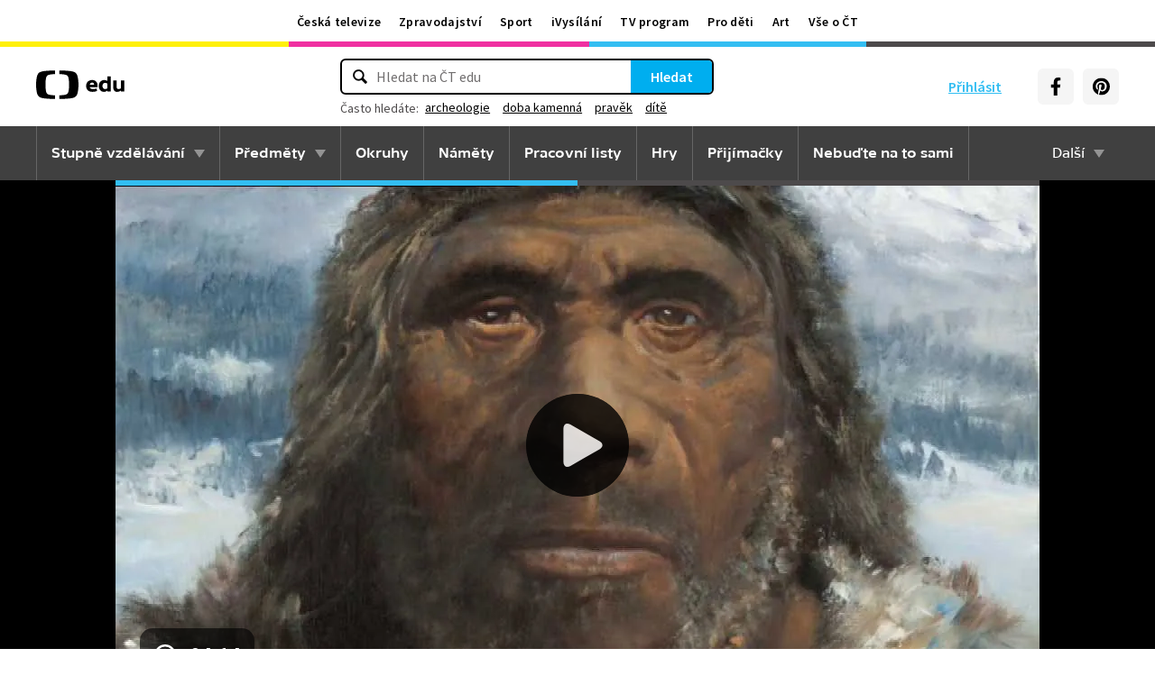

--- FILE ---
content_type: text/html; charset=utf-8
request_url: https://edu.ceskatelevize.cz/video/15899-cim-lze-charakterizovat-neandertalce
body_size: 17461
content:
<!DOCTYPE html>
<html lang="cs">
    <head>
        <link rel="stylesheet" href="/dist/css/baseCSS.29beb8b0.css">
        <link rel="preload" href="/dist/css/front.d46e6b0e.css" as="style" onload="this.onload=null;this.rel='stylesheet'">

        <link rel="dns-prefetch" href="//ctfs.ceskatelevize.cz">

        <title id="snippet--title">Čím lze charakterizovat neandertálce? - ČT edu - Česká televize</title>

            <meta charset="utf-8">
            <meta name="viewport" content="width=device-width, initial-scale=1">
            <meta name="description" content="Neandertálci mnohým evokují jistou primitivitu, nicméně současné vědecké poznání dokáže tyto představy účinně dementovat. V ukázce se dozvíme, jak neandertálci vypadali, jak komunikovali, co bylo jejich fyzickými přednostmi? Měli bychom v souboji s nimi navrch? Odpovědi na tyto otázky nám nabídnou odborníci v pořadu Historie.cs (2015).">
            <meta name="keywords" content="neandrtálci,pravěk,vývoj člověka,evoluce,neandertálec,doba kamenná,pravěká archeologie,doba ledová">
            <meta name="google-site-verification" content="Cua4TZddBzw3EwpZ53kmd-uO8QVNPWp5d73LEHOUm3A">
            <meta name="facebook-domain-verification" content="j5x7n5tbrf19v25ldp8krwraip47fl">
            <meta name="msapplication-config" content="none"/>
                <meta property="og:site_name" content="ČT edu"/>
        <meta property="og:type" content="video.other"/>
                <meta property="og:locale" content="cs_CZ"/>
                <meta property="og:title" content="Čím lze charakterizovat neandertálce? - ČT edu - Česká televize"/>
                <meta property="og:description" content="Neandertálci mnohým evokují jistou primitivitu, nicméně současné vědecké poznání dokáže tyto představy účinně dementovat. V ukázce se dozvíme, jak neandertálci vypadali, jak komunikovali, co bylo jejich fyzickými přednostmi? Měli bychom v souboji s nimi navrch? Odpovědi na tyto otázky nám nabídnou odborníci v pořadu Historie.cs (2015)."/>
                <meta property="og:url" content="https://edu.ceskatelevize.cz/video/15899-cim-lze-charakterizovat-neandertalce"/>
                <meta property="og:image" content="https://edu.ceskatelevize.cz/storage/video/1200/15899-cim-lze-charakterizovat-neandertalce.jpg"/>
        <meta property="og:video" content="https://player.ceskatelevize.cz?origin=ctedu&product=ct-edu&width=100%25&useNewPlaylist=true&IDEC=215452801400008&start=89&end=343"/>
        <meta property="og:video:type" content="video/mp4"/>
        <meta property="og:video:width" content="1024"/>
        <meta property="og:video:height" content="576"/>
        <meta property="og:video:tag" content="neandrtálci"/>
        <meta property="og:video:tag" content="pravěk"/>
        <meta property="og:video:tag" content="vývoj člověka"/>
        <meta property="og:video:tag" content="evoluce"/>
        <meta property="og:video:tag" content="neandertálec"/>
        <meta property="og:video:tag" content="doba kamenná"/>
        <meta property="og:video:tag" content="pravěká archeologie"/>
        <meta property="og:video:tag" content="doba ledová"/>
        <meta property="og:video:duration" content="254"/>
        <meta property="og:video:release_date" content="2025-12-09T09:44:16Z"/>
        <meta property="og:image:width" content="1024"/>
        <meta property="og:image:height" content="576"/>
        <meta property="og:image:alt" content="Čím lze charakterizovat neandertálce? - ČT edu - Česká televize"/>

        <link rel="manifest" href="/site.webmanifest">
        <link rel="icon" type="image/png" sizes="72x72" href="/icon/icon-72x72.png">

            <link rel="canonical" href="https://edu.ceskatelevize.cz/video/15899-cim-lze-charakterizovat-neandertalce"/>

        <!-- css - start -->
            <noscript>
                <link rel="stylesheet" href="/dist/css/front.d46e6b0e.css">
            </noscript>
        <!-- css - end -->

        <!-- icons - start -->
            <script src="/dist/js/iconSpriteLoader.e13ed81a.js"></script>
            <script>
                // Load sprite immediately for better performance
                (function() {
                    if (document.readyState === 'loading') {
                        document.addEventListener('DOMContentLoaded', function() {
                            loadSprite();
                        });
                    } else {
                        loadSprite();
                    }
                })();
            </script>
            <style>body>svg{display:none}</style>
        <!-- icons - end -->

        <!-- scripts start -->
            <script defer src="https://ctfs.ceskatelevize.cz/static/v6/common.js"></script>
            <script defer src="https://ctfs.ceskatelevize.cz/static/v6/footer.js"></script>
        <!-- scripts end -->

        <!-- cookie bar - start -->
            <script defer async="" src="https://ctfs.ceskatelevize.cz/static/scripts/cmp/v2.1/cmp.js" type="text/javascript"></script>
            <script defer type="text/javascript">
                window.ctGetConsentStatus = Promise.race([new Promise((resolve) => {
                    window.ctSetConsentStatus = resolve;
                }), new Promise((_, reject) => {
                    setTimeout(() => reject(new Error("Consent status unavailable")), 10000)
                })]);
            </script>
        <!-- cookie bar - end -->

        <!-- analytics - start -->

<script defer type="text/javascript">

    var gemius_identifier = 'ndBFzbsYmaq4YzaFmYdUkcbi74GwdcLgqw7WeaewPDT.D7';
    var gemius_init_timeout = 10000;
    // lines below shouldn't be edited
    function gemius_pending(i) { window[i] = window[i] || function() {var x = window[i+'_pdata'] = window[i+'_pdata'] || []; x[x.length]=arguments;};}; gemius_pending('gemius_hit'); gemius_pending('gemius_event'); gemius_pending('gemius_init'); gemius_pending('pp_gemius_hit'); gemius_pending('pp_gemius_event'); gemius_pending('pp_gemius_init');

    const loadGemius = () => {
        (function(d,t) {try {var gt=d.createElement(t),s=d.getElementsByTagName(t)[0],l='http'+((location.protocol=='https:')?'s':''); gt.setAttribute('async','async');gt.setAttribute('defer','defer'); gt.src=l+'://spir.hit.gemius.pl/xgemius.js'; s.parentNode.insertBefore(gt,s);} catch (e) {}})(document,'script');
    };

    window.ctOnCookieConsentChanged = ({ analytics }) => {
        window.gemius_init({ consent: analytics });
    };

    if (window.ctGetConsentStatus) {
        void window.ctGetConsentStatus
            .then((data) => {
                if (data.consentInteraction) {
                    window.gemius_init({ consent: data.analytics });
                }
            })
            .finally(loadGemius);
    } else {
        loadGemius();
    }

</script>
<!-- Netmonitor - END -->

<!-- Google Tag Manager - events - START -->
<script>
    var dataLayer = dataLayer || [];
    dataLayer.push( {
                "page": { "section": "Edu" },
                "app": { "version": "1", "platform": "Web" }
            } )

    var events = [{"event":"show_view","user":{"id":null,"logged":false,"status":"anonymous"},"page":{"title":"Čím lze charakterizovat neandertálce?","type":"Show - Video","section":"Edu","category":[],"content":{"id":"f7e650ff-ae94-411a-87b3-d70178f3df2c","title":"Čím lze charakterizovat neandertálce?","type":"video","show":{"id":10150778447,"title":"Historie.cs"}}},"interaction":false,"_clear":true}];

    events.forEach(function (event) {
        dataLayer.push(event);
    });
</script>
<!-- Google Tag Manager - events - END -->

<!-- Google Tag Manager V2 - START -->
<script defer>
    dataLayer.push({
        "app": {
            "version": "1.0.0", // Označení stávajícího buildu/deploye
            "platform": "Web"
        }
    });
    (function (w, d, s, l, i) {
        w[l] = w[l] || [];
        w[l].push({
            'gtm.start': new Date().getTime(),
            event: 'gtm.js'
        });
        var f = d.getElementsByTagName(s)[0],
            j = d.createElement(s),
            dl = l != 'dataLayer' ? '&l=' + l : '';
        j.async = true;
        j.src = 'https://www.googletagmanager.com/gtm.js?id=' + i + dl;
        f.parentNode.insertBefore(j, f);
    })(window, document, 'script', 'dataLayer', 'GTM-WR543Z2');
</script>
<!-- Google Tag Manager V2 - END -->
        <!-- analytics - end -->

    <script type="application/ld+json">
        {
            "@context": "https://schema.org",
            "@type": "VideoObject",
            "name": "Čím lze charakterizovat neandertálce?",
            "description": "Neandertálci mnohým evokují jistou primitivitu, nicméně současné vědecké poznání dokáže tyto představy účinně dementovat. V ukázce se dozvíme, jak neandertálci vypadali, jak komunikovali, co bylo jejich fyzickými přednostmi? Měli bychom v souboji s nimi navrch? Odpovědi na tyto otázky nám nabídnou odborníci v pořadu Historie.cs (2015).",
            "thumbnailUrl": "/storage/video/1200/15899-cim-lze-charakterizovat-neandertalce.jpg",
            "uploadDate": "2026-01-02T18:38:16+01:00",
            "duration": "PT4M14S",
            "embedUrl": "https://player.ceskatelevize.cz?origin=ctedu&product=ct-edu&width=100%25&useNewPlaylist=true&IDEC=215452801400008&start=89&end=343"
        }
    </script>
    </head>

    <body class="" data-tracking-area="Video">
        <!-- analytics body - start -->
<!-- Google Tag Manager V2 - START -->
<noscript>
    <iframe src="https://www.googletagmanager.com/ns.html?id=GTM-WR543Z2" height="0" width="0" style="display:none;visibility:hidden"></iframe>
</noscript>
<!-- Google Tag Manager V2 - END -->
        <!-- analytics body - end -->

        <div id="snippet--flashes">
        </div>


            <header>
<section class="global-header-wrap container-wrap">
    <div class="global-header container">
        <nav id="ctMenu" class="nav nav--global nav--horizontal">
            <a class="nav-item" href="https://www.ceskatelevize.cz/" title="Česká televize">Česká televize</a>
            <a class="nav-item" href="https://ct24.ceskatelevize.cz/" title="Zpravodajství">Zpravodajství</a>
            <a class="nav-item" href="https://sport.ceskatelevize.cz/" title="Sport">Sport</a>
            <a class="nav-item" href="https://www.ceskatelevize.cz/ivysilani/" title="iVysílání">iVysílání</a>
            <a class="nav-item" href="https://www.ceskatelevize.cz/tv-program/" title="TV program">TV program</a>
            <a class="nav-item" href="https://decko.ceskatelevize.cz/" title="Pro děti">Pro děti</a>
            <a class="nav-item" href="https://art.ceskatelevize.cz/" title="Art">Art</a>
            <a class="nav-item" href="https://www.ceskatelevize.cz/vse-o-ct/" title="Vše o ČT">Vše o ČT</a>
        </nav>

        <a id="ctMenuToggle" class="ct-menu-toggle" title="Toggle menu" href="javascript:void(0);">
            <edu-icon class="ei--md ct-menu-toggle--hamburger">hamburger</edu-icon>
            <edu-icon class="ei--md ct-menu-toggle--cross">cross</edu-icon>
            <span class="ct-menu-toggle-title">portály České televize</span>
        </a>
    </div>
</section>
<section class="edu-header-wrap">
<div class="edu-header-top__wrap container-wrap">
    <div class="edu-header-top__container container">
        <div class="edu-header-top__elements">
<div class="edu-header-top__element edu-header-top__element--logo">
    <a href="/" class="edu-header-top__logo" title="ČT edu">
        <svg class="edu-header-top__logo__icon" xmlns="http://www.w3.org/2000/svg" width="98" height="32" viewBox="0 0 312 101" fill="none">
            <path fill-rule="evenodd" clip-rule="evenodd" d="M198.682 75.6955C204.121 75.6955 209.932 74.5767 214.924 72.7867L213.881 64.0603C209.112 65.1791 204.791 65.9249 200.991 65.9249C194.882 65.9249 190.56 63.9112 189.07 59.0632H216.34C219.022 47.0551 213.434 33.9282 197.788 33.9282C184.004 33.9282 176.628 43.1767 176.628 54.8118C176.628 69.4304 186.761 75.6955 198.682 75.6955ZM204.642 50.1891H189.219C190.486 46.0124 193.466 42.8799 197.787 42.8799C201.736 42.8799 204.568 45.1174 204.642 50.1891ZM239.37 75.6964C243.467 75.6964 247.714 74.2047 251.142 71.2959L251.887 74.5776H263.286V21.0259H251.142V36.6887C247.64 34.7495 244.064 33.9291 240.04 33.9291C230.876 33.9291 221.265 40.8654 221.265 54.8127C221.265 68.8346 230.205 75.6964 239.37 75.6964ZM243.765 65.7778C238.624 65.7778 234.08 62.2724 234.08 54.8139C234.08 47.3554 238.624 43.9246 243.765 43.9246C246.15 43.9246 248.832 44.6704 251.141 46.2367V63.3911C248.832 64.9574 246.15 65.7778 243.765 65.7778ZM285.646 75.6975C290.637 75.6975 295.108 74.0567 298.982 71.297L299.727 74.5788H311.201V35.049H298.982V63.3911C296.449 64.8828 293.469 65.7778 290.786 65.7778C287.136 65.7778 284.155 63.9132 284.155 58.6177V35.049H272.011V58.6177C272.011 70.8495 278.12 75.6975 285.646 75.6975Z" fill="black"></path>
            <path fill-rule="evenodd" clip-rule="evenodd" d="M147.731 73.2926C149.118 65.0979 149.526 56.3816 149.526 50.4622C149.526 44.5409 149.118 35.8264 147.731 27.6317C144.402 7.95949 139.279 3.51232 111.821 1.31722C101.845 0.526768 91.0465 0.138664 82.284 -0.000198364V12.9496C86.436 13.0974 91.0733 13.3751 95.4198 13.838C110.731 15.4705 113.586 18.7801 115.436 33.4533C116.208 39.5686 116.44 46.0524 116.44 50.4729C116.44 54.8755 116.208 61.3736 115.436 67.4693C113.586 82.1353 110.731 85.4485 95.4198 87.081C91.0733 87.5474 86.436 87.8252 82.284 87.9729V100.93C91.0465 100.789 101.845 100.398 111.821 99.6054C139.279 97.4156 144.402 92.9631 147.731 73.2926ZM67.2458 -0.000100804C58.4833 0.138762 47.683 0.528646 37.7054 1.31732C10.2489 3.51241 5.12623 7.95958 1.79498 27.6318C0.406815 35.8265 0 44.541 0 50.4623C0 56.3817 0.406815 65.098 1.79498 73.2927C5.12623 92.9632 10.2489 97.4157 37.7054 99.6054C47.683 100.399 58.4833 100.789 67.2458 100.93V87.973C63.0903 87.8253 58.4547 87.5475 54.1029 87.0811C38.7973 85.4486 35.9389 82.1354 34.0868 67.4694C33.3142 61.3737 33.0859 54.8756 33.0859 50.473C33.0859 46.0525 33.3142 39.5687 34.0868 33.4534C35.9389 18.7802 38.7973 15.4706 54.1029 13.8381C58.4547 13.3752 63.0903 13.0975 67.2458 12.9497V-0.000100804Z" fill="black"></path>
        </svg>
    </a>
</div>
<div class="edu-header-top__element edu-header-top__element--buttons">
    <div class="edu-header-top__buttons">

<div class="edu-header-top__buttons__login" id="tutorialSignUp" data-sign-up="">
    <span class="ct-edu-user-menu-toggle-wrap">
        <a href="/prihlaseni" class="ct-edu-user-menu-toggle">
    <edu-icon class="ct-edu-user-menu-toggle--open-icon">login</edu-icon>
    <edu-icon class="ct-edu-user-menu-toggle--close-icon">cross</edu-icon>
        </a>
    </span>

    <a href="/prihlaseni" class="edu-header-top__buttons__login__item" title="Přihlásit">
        <edu-icon class="ei--md">login</edu-icon>
        <span>Přihlásit</span>
    </a>


</div>


<div class="edu-header-top__buttons__menu">
      <span class="ct-edu-menu-toggle" id="ctEduMenuToggle">
        <edu-icon class="fa-bars ei--lg">hamburger</edu-icon>
        <edu-icon class="fa-xmark ei--lg">cross</edu-icon>
        MENU
      </span>
</div>
<div class="edu-header-top__buttons__socials">
    <a
        class="button button--grey edu-header-top__buttons__socials__item"
        href="https://www.facebook.com/CTedu/"
        target="_blank"
        title="Facebook"
    >
        <svg
            class="svg-inline--fa fa-facebook-f fa-w-20 button-ico"
            aria-hidden="true"
            focusable="false"
            data-prefix="fab"
            data-icon="facebook-f"
            role="img"
            xmlns="http://www.w3.org/2000/svg"
            viewBox="0 0 320 512"
        >
            <path
                fill="currentColor"
                d="M279.14 288l14.22-92.66h-88.91v-60.13c0-25.35 12.42-50.06 52.24-50.06h40.42V6.26S260.43 0 225.36 0c-73.22 0-121.08 44.38-121.08 124.72v70.62H22.89V288h81.39v224h100.17V288z"
            ></path>
        </svg>
    </a>
    <a
        class="button button--grey edu-header-top__buttons__socials__item"
        href="https://cz.pinterest.com/ctedu0101/"
        target="_blank"
        title="Pinterest"
    >
        <svg
            class="svg-inline--fa fa-pinterest fa-w-20 button-ico"
            aria-hidden="true"
            focusable="false"
            data-prefix="fab"
            data-icon="pinterest"
            role="img"
            xmlns="http://www.w3.org/2000/svg"
            viewBox="0 0 21 21"
        >
            <g clip-path="url(#clip0_5688_15205)">
                <path d="M10.9811 0.483887C5.45371 0.483887 0.972229 4.96537 0.972229 10.4928C0.972229 14.7343 3.60778 18.3594 7.33075 19.8172C7.24038 19.0261 7.1663 17.8069 7.36334 16.9431C7.54408 16.1609 8.53371 11.9683 8.53371 11.9683C8.53371 11.9683 8.23741 11.3668 8.23741 10.4854C8.23741 9.09278 9.04482 8.05574 10.0493 8.05574C10.9056 8.05574 11.3174 8.6987 11.3174 9.46463C11.3174 10.3209 10.7737 11.6068 10.4848 12.8009C10.2463 13.798 10.987 14.6128 11.9678 14.6128C13.747 14.6128 15.1145 12.7343 15.1145 10.0335C15.1145 7.63648 13.393 5.96389 10.9293 5.96389C8.0789 5.96389 6.40778 8.09722 6.40778 10.3046C6.40778 11.1609 6.73667 12.0839 7.14853 12.5861C7.23149 12.6854 7.2389 12.7757 7.21371 12.875C7.13964 13.1876 6.9663 13.872 6.93371 14.0113C6.89223 14.192 6.78556 14.2335 6.59593 14.1431C5.34408 13.558 4.56186 11.7372 4.56186 10.2631C4.56186 7.10759 6.85223 4.20833 11.1767 4.20833C14.6448 4.20833 17.347 6.67944 17.347 9.99055C17.347 13.3017 15.1722 16.2172 12.1574 16.2172C11.1441 16.2172 10.1885 15.6898 9.86704 15.0646C9.86704 15.0646 9.36482 16.9757 9.24038 17.4454C9.01816 18.318 8.40778 19.4054 7.99593 20.0735C8.93519 20.3624 9.92334 20.518 10.9619 20.518C16.4893 20.518 20.9707 16.0365 20.9707 10.5091C20.9885 4.96537 16.507 0.483887 10.9811 0.483887Z"
                      fill="currentColor"></path>
            </g>
            <defs>
                <clipPath id="clip0_5688_15205">
                    <rect width="20" height="20.0326" fill="white" transform="translate(0.972229 0.483887)"></rect>
                </clipPath>
            </defs>
        </svg>
    </a>
</div>
    </div>
</div>

<div
    class="edu-header-top__element edu-header-top__element--search"
    data-url-autocomplete="/api/v1/autocomplete"
    data-url-results="/hledani"
    data-q=""
    data-keywords="[&#123;&quot;keyword&quot;:&#123;&quot;__type&quot;:&quot;keyword&quot;,&quot;id&quot;:&quot;bca950ae-977b-4f94-85c9-91c21568ffb3&quot;,&quot;slug&quot;:&quot;archeologie&quot;,&quot;title&quot;:&quot;archeologie&quot;},&quot;videos&quot;:73,&quot;articles&quot;:7},&#123;&quot;keyword&quot;:&#123;&quot;__type&quot;:&quot;keyword&quot;,&quot;id&quot;:&quot;397d4f70-05cc-450f-b5d8-4267c4f02c8a&quot;,&quot;slug&quot;:&quot;doba-kamenna&quot;,&quot;title&quot;:&quot;doba kamenn\u00e1&quot;},&quot;videos&quot;:22,&quot;articles&quot;:3},&#123;&quot;keyword&quot;:&#123;&quot;__type&quot;:&quot;keyword&quot;,&quot;id&quot;:&quot;a816a5ec-269c-458a-b85e-197d83ecba22&quot;,&quot;slug&quot;:&quot;pravek&quot;,&quot;title&quot;:&quot;prav\u011bk&quot;},&quot;videos&quot;:58,&quot;articles&quot;:5},&#123;&quot;keyword&quot;:&#123;&quot;__type&quot;:&quot;keyword&quot;,&quot;id&quot;:&quot;dd5859a8-c124-44a0-82e7-de4e83063c3e&quot;,&quot;slug&quot;:&quot;dite&quot;,&quot;title&quot;:&quot;d\u00edt\u011b&quot;},&quot;videos&quot;:22,&quot;articles&quot;:1}]"
    
>
    <div class="edu-header-top__search">
        <div class="edu-header-top__search__form__wrap">
            <form id="searchForm" class="edu-header-top__search__form" action="/hledani">
                <input
                    class="edu-header-top__search__form__input"
                    placeholder="Hledat na ČT edu"
                    type="text"
                />
                <button class="edu-header-top__search__form__button" title="Hledat" type="submit">
                    Hledat
                </button>
            </form>

            <div class="edu-header-top__search__frequently_searched__wrap">
                <div class="edu-header-top__search__frequently_searched">
                    <h3 class="edu-header-top__search__frequently_searched__title">Často hledáte:</h3>
                    <div class="edu-header-top__search__frequently_searched__items">
                            <a
                                class="edu-header-top__search__frequently_searched__item"
                                href=""
                                title="archeologie"
                            >
                                archeologie
                            </a>
                            <a
                                class="edu-header-top__search__frequently_searched__item"
                                href=""
                                title="doba kamenná"
                            >
                                doba kamenná
                            </a>
                            <a
                                class="edu-header-top__search__frequently_searched__item"
                                href=""
                                title="pravěk"
                            >
                                pravěk
                            </a>
                            <a
                                class="edu-header-top__search__frequently_searched__item"
                                href=""
                                title="dítě"
                            >
                                dítě
                            </a>
                    </div>
                </div>
            </div>

            <div class="edu-header-top__search__suggest"></div>

            <div class="edu-header-top__search__hint">
                <div class="edu-header-top__search__hint__section ">
                    <h3 class="edu-header-top__search__hint__item edu-header-top__search__hint__item--title">
                        Zadávejte, prosím, hledané výrazy s diakritikou.
                    </h3>
                </div>
            </div>
        </div>
    </div>
</div>
        </div>
    </div>
</div>

<div class="edu-header-bottom-wrap container-wrap container-wrap--dark-grey">
    <div class="edu-header container">
        <nav id="ctEduMenu" class="nav nav--main nav--horizontal">
            <div class="nav--left">
                <div class="nav-item-wrap">
                    <div class="nav-dropdown nav-dropdown--educational-stages">
                        <a href="/stupne-vzdelavani" class="nav-item" title="Stupně vzdělávání">
                            Stupně vzdělávání
                        </a>
                        <div class="nav-dropdown-content-wrap">
                            <div class="nav-dropdown-content">
                                    <a href="/stupen-vzdelani/predskolni" class="nav-dropdown-item preschool"
                                       title="Předškolní"
                                    >
                                        Předškolní
                                    </a>
                                    <a href="/stupen-vzdelani/1-stupen-zs" class="nav-dropdown-item elementary-school"
                                       title="1. stupeň ZŠ"
                                    >
                                        1. stupeň ZŠ
                                    </a>
                                    <a href="/stupen-vzdelani/2-stupen-zs" class="nav-dropdown-item middle-school"
                                       title="2. stupeň ZŠ"
                                    >
                                        2. stupeň ZŠ
                                    </a>
                                    <a href="/stupen-vzdelani/stredni-skola" class="nav-dropdown-item high-school"
                                       title="Střední škola"
                                    >
                                        Střední škola
                                    </a>
                            </div>
                        </div>
                    </div>
                </div>

                <div class="nav-item-wrap">
                    <div class="nav-dropdown nav-dropdown--subjects">
                        <a href="/predmety" class="nav-item" title="Předměty">
                            Předměty
                        </a>
                        <div class="nav-dropdown-content-wrap">
                            <div class="nav-dropdown-content">
                                <div class="nav-dropdown-section-wrap">
                                    <h3 class="nav-dropdown-section-title"><span>Školní</span></h3>
                                    <div class="nav-dropdown-section">
                                            <a href="/predmet/anglicky-jazyk" class="nav-dropdown-item edu-stage edu-stage--p-e-m-h"
                                               title="Anglický jazyk">Anglický jazyk</a>
                                            <a href="/predmet/biologie" class="nav-dropdown-item edu-stage edu-stage--h"
                                               title="Biologie">Biologie</a>
                                            <a href="/predmet/cestina-pro-cizince" class="nav-dropdown-item edu-stage edu-stage--p-e-m-h"
                                               title="Čeština jako druhý jazyk">Čeština jako druhý jazyk</a>
                                            <a href="/predmet/chemie" class="nav-dropdown-item edu-stage edu-stage--m-h"
                                               title="Chemie">Chemie</a>
                                            <a href="/predmet/cj-a-literatura" class="nav-dropdown-item edu-stage edu-stage--e-m-h"
                                               title="ČJ a literatura">ČJ a literatura</a>
                                            <a href="/predmet/clovek-a-spolecnost" class="nav-dropdown-item edu-stage edu-stage--m-h"
                                               title="Člověk a společnost">Člověk a společnost</a>
                                            <a href="/predmet/clovek-a-svet-prace" class="nav-dropdown-item edu-stage edu-stage--e-m"
                                               title="Člověk a svět práce">Člověk a svět práce</a>
                                            <a href="/predmet/dejepis" class="nav-dropdown-item edu-stage edu-stage--m-h"
                                               title="Dějepis">Dějepis</a>
                                            <a href="/predmet/ekologie" class="nav-dropdown-item edu-stage edu-stage--m-h"
                                               title="Ekologie">Ekologie</a>
                                            <a href="/predmet/filosofie" class="nav-dropdown-item edu-stage edu-stage--h"
                                               title="Filosofie">Filosofie</a>
                                            <a href="/predmet/francouzsky-jazyk" class="nav-dropdown-item edu-stage edu-stage--p-e-m"
                                               title="Francouzský jazyk">Francouzský jazyk</a>
                                            <a href="/predmet/fyzika" class="nav-dropdown-item edu-stage edu-stage--m-h"
                                               title="Fyzika">Fyzika</a>
                                            <a href="/predmet/globalni-rozvojove-vzdelavani" class="nav-dropdown-item edu-stage edu-stage--e-m-h"
                                               title="Globální rozvojové vzdělávání">Globální rozvojové vzdělávání</a>
                                            <a href="/predmet/hudebni-vychova" class="nav-dropdown-item edu-stage edu-stage--e-m-h"
                                               title="Hudební výchova">Hudební výchova</a>
                                            <a href="/predmet/ict" class="nav-dropdown-item edu-stage edu-stage--e-m-h"
                                               title="Informatika">Informatika</a>
                                            <a href="/predmet/matematika" class="nav-dropdown-item edu-stage edu-stage--e-m-h"
                                               title="Matematika">Matematika</a>
                                            <a href="/predmet/medialni-vychova" class="nav-dropdown-item edu-stage edu-stage--e-m-h"
                                               title="Mediální výchova">Mediální výchova</a>
                                            <a href="/predmet/nemecky-jazyk" class="nav-dropdown-item edu-stage edu-stage--p-e-m-h"
                                               title="Německý jazyk">Německý jazyk</a>
                                            <a href="/predmet/o-vzdelavani" class="nav-dropdown-item edu-stage edu-stage--p-e-m-h"
                                               title="O vzdělávání">O vzdělávání</a>
                                            <a href="/predmet/pravo-a-politologie" class="nav-dropdown-item edu-stage edu-stage--h"
                                               title="Právo a politologie">Právo a politologie</a>
                                            <a href="/predmet/prirodopis" class="nav-dropdown-item edu-stage edu-stage--m"
                                               title="Přírodopis">Přírodopis</a>
                                            <a href="/predmet/prirodoveda-vlastiveda" class="nav-dropdown-item edu-stage edu-stage--e"
                                               title="Přírodověda Vlastivěda">Přírodověda Vlastivěda</a>
                                            <a href="/predmet/prvouka" class="nav-dropdown-item edu-stage edu-stage--e"
                                               title="Prvouka">Prvouka</a>
                                            <a href="/predmet/psychologie-a-sociologie" class="nav-dropdown-item edu-stage edu-stage--h"
                                               title="Psychologie a sociologie">Psychologie a sociologie</a>
                                            <a href="/predmet/umeni-a-kultura" class="nav-dropdown-item edu-stage edu-stage--h"
                                               title="Umění a kultura">Umění a kultura</a>
                                            <a href="/predmet/veda-a-technika" class="nav-dropdown-item edu-stage edu-stage--m-h"
                                               title="Věda a technika">Věda a technika</a>
                                            <a href="/predmet/vychova-ke-zdravi" class="nav-dropdown-item edu-stage edu-stage--e-m-h"
                                               title="Výchova ke zdraví">Výchova ke zdraví</a>
                                            <a href="/predmet/vytvarna-vychova" class="nav-dropdown-item edu-stage edu-stage--e-m"
                                               title="Výtvarná výchova">Výtvarná výchova</a>
                                            <a href="/predmet/zemepis" class="nav-dropdown-item edu-stage edu-stage--m-h"
                                               title="Zeměpis">Zeměpis</a>
                                    </div>
                                </div>
                                <div class="nav-dropdown-section-wrap">
                                    <h3 class="nav-dropdown-section-title"><span>Předškolní</span></h3>
                                    <div class="nav-dropdown-section">
                                            <a href="/predmet/dopravni-vychova-a-bezpeci" class="nav-dropdown-item edu-stage edu-stage--p"
                                               title="Dopravní výchova a bezpečí">Dopravní výchova a bezpečí</a>
                                            <a href="/predmet/hudebni-a-pohybove-aktivity" class="nav-dropdown-item edu-stage edu-stage--p"
                                               title="Hudební a pohybové činnosti">Hudební a pohybové činnosti</a>
                                            <a href="/predmet/lidske-telo-a-zdravi" class="nav-dropdown-item edu-stage edu-stage--p"
                                               title="Já, moje tělo, zdraví a bezpečí">Já, moje tělo, zdraví a bezpečí</a>
                                            <a href="/predmet/komunikace-a-socializace" class="nav-dropdown-item edu-stage edu-stage--p"
                                               title="Komunikace a vztahy">Komunikace a vztahy</a>
                                            <a href="/predmet/logopedicka-prevence-a-smyslove-hry" class="nav-dropdown-item edu-stage edu-stage--p"
                                               title="Logopedie">Logopedie</a>
                                            <a href="/predmet/pamet-a-logicke-hry" class="nav-dropdown-item edu-stage edu-stage--p"
                                               title="Myšlenkové operace">Myšlenkové operace</a>
                                            <a href="/predmet/pohadky-a-pribehy" class="nav-dropdown-item edu-stage edu-stage--p"
                                               title="Pohádky a příběhy">Pohádky a příběhy</a>
                                            <a href="/predmet/poznavani-ceske-republiky" class="nav-dropdown-item edu-stage edu-stage--p"
                                               title="Poznávání České republiky">Poznávání České republiky</a>
                                            <a href="/predmet/priroda" class="nav-dropdown-item edu-stage edu-stage--p"
                                               title="Příroda">Příroda</a>
                                            <a href="/predmet/dle-rocnich-obdobi-a-svatku" class="nav-dropdown-item edu-stage edu-stage--p"
                                               title="Roční období a svátky">Roční období a svátky</a>
                                            <a href="/predmet/poznavani-sveta" class="nav-dropdown-item edu-stage edu-stage--p"
                                               title="Svět kolem nás">Svět kolem nás</a>
                                            <a href="/predmet/vytvarne-aktivity" class="nav-dropdown-item edu-stage edu-stage--p"
                                               title="Výtvarné a pracovní činnosti">Výtvarné a pracovní činnosti</a>
                                    </div>
                                </div>
                            </div>
                        </div>
                    </div>
                </div>

                <div class="nav-item-wrap">
                    <a href="/okruhy" class="nav-item" title="Okruhy">
                        Okruhy
                    </a>
                </div>

                <div class="nav-item-wrap">
                    <a href="/namety" class="nav-item" title="Náměty do výuky">
                        Náměty
                    </a>
                </div>

                <div class="nav-item-wrap">
                    <a href="/pracovni-listy" class="nav-item" title="Pracovní listy">
                        Pracovní listy
                    </a>
                </div>

                <div class="nav-item-wrap">
                    <a href="/hry" class="nav-item" title="Hry">
                        Hry
                    </a>
                </div>

                <div class="nav-item-wrap">
                    <a href="/prijimacky" class="nav-item" title="Přijímačky">
                        Přijímačky
                    </a>
                </div>

                <div class="nav-item-wrap">
                        <a href="/nebudte-na-to-sami" class="nav-item" title="Nebuďte na to sami">
                            <span>Nebuďte na to sami</span>
                        </a>
                </div>

            </div>

            <div class="nav--right">
                <div class="nav-item-wrap">
                    <div class="nav-dropdown nav-dropdown--about-edu">
                        <span class="nav-item">Další</span>
                        <div class="nav-dropdown-content-wrap">
                            <div class="nav-dropdown-content">
                                <a href="/clanky" class="nav-dropdown-item"
                                   title="Články">Články</a>
                                <a href="/souteze" class="nav-dropdown-item"
                                   title="Soutěže">Soutěže</a>
                                <a href="/skolni-televize" class="nav-dropdown-item"
                                   title="Školní televize">Školní televize</a>
                                <a href="/pro-zaky-z-ukrajiny" class="nav-dropdown-item"
                                   title="Pro žáky z UA">Pro žáky z UA</a>
                                <a href="/ct-edu-startuje" class="nav-dropdown-item"
                                   title="O ČT edu">O ČT edu</a>
                                <a href="/tipy-pro-rodice-a-ucitele" class="nav-dropdown-item"
                                   title="Tipy pro rodiče a učitele">Tipy pro rodiče a učitele</a>
                            </div>
                        </div>
                    </div>
                </div>
            </div>
        </nav>
    </div>
</div>

</section>
            </header>


    <section class="video-detail-wrap" data-id="15899">

<div class="video-wrap container-wrap">
    <div class="video container">
        <div class="video-player-wrap edu-stage edu-stage--m-h">
            <div id="video-player" class="video-player"
                 title="Čím lze charakterizovat neandertálce?"
                 data-origin="ctedu"
                 data-product="ct-edu"
                 data-autostart="true"
                 data-width="100%"
                 data-idec="215452801400008"
                 data-bonus=""
                 
                 data-start="89"
                 data-end="343"
                 
                 data-disableAds="false"
                 data-endpoint="https://player.ceskatelevize.cz"
                 data-useNewPlaylist="true"
            >
                <div class="video-player-placeholder main-video">
                    <picture>
                        <source srcset="/storage/video/1200/15899-cim-lze-charakterizovat-neandertalce.webp"  type="image/webp"/>
                        <img src="/storage/video/1200/15899-cim-lze-charakterizovat-neandertalce.jpg" class="video-player-thumbnail" alt="Čím lze charakterizovat neandertálce?"/>
                    </picture>

<span class="video-player-play-button">
    <svg class="play-button__wrap" xmlns="http://www.w3.org/2000/svg" width="114" height="114" viewBox="0 0 114 114">
        <circle class="play-button-circle" cx="57" cy="57" r="57" style="enable-background: new;"></circle>
        <path class="play-button-arrow" d="M81.4 52.5l-32.2-18.5c-4.3-2.5-7.8-.5-7.8 4.5v36.9c0 5 3.6 6.9 7.8 4.5l32.2-18.5c4.3-2.4 4.3-6.4 0-8.9z"></path>
    </svg>
</span>

                    <div class="video-player__duration__wrap">
                        <p class="video-player__duration">
                            <span>04:14</span>
                        </p>
                    </div>

                    <div class="video-player__tags__wrap">
                    </div>
                </div>

<div class="hidden video-player-placeholder other-videos">
    <div class="video-player__other-videos__wrap">
        <div class="video-player__other-videos__content">
                <h2>Pusťte si video znovu<span>nebo se podívejte na další.</span></h2>



            <div class="video-player__other-videos__divider"></div>

            <div class="video-player__other-videos__row video-player__other-videos__row--top">
                    <div class="video-player__other-videos__col">
<div class="list-item__video">
    <a href="/video/1738-lovci-mamutu"
       data-gtm-tracking-click="&#123;&quot;typeItem&quot;:&quot;video&quot;,&quot;id&quot;:&quot;3635cd40-8707-4a8a-a2e6-6d2b4011eb42&quot;,&quot;title&quot;:&quot;Lovci mamut\u016f&quot;}"
    >
        <div class="list-item__video-img__wrap">
            <div class="list-item__video-tags__wrap">
            <span class="list-item__video-tag">
                Digitální kompetence
            </span>
            </div>
            <div class="list-item__video-icons__wrap">
            </div>

            <picture>
                <source srcset="/storage/video/400/1738-lovci-mamutu.jpg" media="(min-width: 100px)" type="image/webp"/>
                <img src="/storage/video/400/1738-lovci-mamutu.jpg" alt="Lovci mamutů" loading="lazy" />
            </picture>
        </div>
        <div class="list-item__video-content__wrap">
            <div class="list-item__video-timebedge">02:43</div>
            <h2>Lovci mamutů</h2>
            <p class="list-item__video-description">Oblíbenou pochoutkou v&nbsp;době ledové byli mamuti, kteří svým masem dokázali nasytit celou rodinu. Jaké nástroje a&nbsp;schopnosti byly potřeba k&nbsp;jejich ulovení v&nbsp;krutých podmínkách zimy?</p>
            <div class="grade-status-bar">
                <span class="grade-status-bar__item grade-status-bar__item--elementary-school"></span>
                <span class="grade-status-bar__item grade-status-bar__item--middle-school"></span>
            </div>
        </div>
    </a>

    <div
        data-favorite-small=""
        data-favorite-big="" class="favorite-list-button__wrap favorite-list-button__small popup-absolute jsx-favorite-popup"
        style="width: auto;"
        data-user="false"
        data-full="false"
        data-button=""
        data-favorite="false"
        data-cbutton=""
        data-cicon=""
        data-login="https://edu.ceskatelevize.cz/registrace"
        data-lists="https://edu.ceskatelevize.cz/muj-ucet/oblibene"
        data-sync="https://edu.ceskatelevize.cz/muj-ucet/oblibene/zmena?item=3635cd40-8707-4a8a-a2e6-6d2b4011eb42&amp;itemType=video"
        data-position="bottom right"
    ></div>
</div>
                    </div>
                    <div class="video-player__other-videos__col">
<div class="list-item__video">
    <a href="/video/1740-zacatek-pouzivani-kovu"
       data-gtm-tracking-click="&#123;&quot;typeItem&quot;:&quot;video&quot;,&quot;id&quot;:&quot;da004a87-f93e-4785-8b0c-c2921dc235ff&quot;,&quot;title&quot;:&quot;Za\u010d\u00e1tek pou\u017e\u00edv\u00e1n\u00ed kov\u016f&quot;}"
    >
        <div class="list-item__video-img__wrap">
            <div class="list-item__video-tags__wrap">
            <span class="list-item__video-tag">
                Digitální kompetence
            </span>
            </div>
            <div class="list-item__video-icons__wrap">
            </div>

            <picture>
                <source srcset="/storage/video/400/1740-zacatek-pouzivani-kovu.jpg" media="(min-width: 100px)" type="image/webp"/>
                <img src="/storage/video/400/1740-zacatek-pouzivani-kovu.jpg" alt="Začátek používání kovů" loading="lazy" />
            </picture>
        </div>
        <div class="list-item__video-content__wrap">
            <div class="list-item__video-timebedge">02:43</div>
            <h2>Začátek používání kovů</h2>
            <p class="list-item__video-description">Pravěcí lidé postupně opouští kamenné nástroje a&nbsp;objevují výhody kovů – bronzu a&nbsp;železa. S&nbsp;příchodem nových materiálů se urychlují běžné činnosti a&nbsp;rozvíjí se obchod.</p>
            <div class="grade-status-bar">
                <span class="grade-status-bar__item grade-status-bar__item--elementary-school"></span>
                <span class="grade-status-bar__item grade-status-bar__item--middle-school"></span>
            </div>
        </div>
    </a>

    <div
        data-favorite-small=""
        data-favorite-big="" class="favorite-list-button__wrap favorite-list-button__small popup-absolute jsx-favorite-popup"
        style="width: auto;"
        data-user="false"
        data-full="false"
        data-button=""
        data-favorite="false"
        data-cbutton=""
        data-cicon=""
        data-login="https://edu.ceskatelevize.cz/registrace"
        data-lists="https://edu.ceskatelevize.cz/muj-ucet/oblibene"
        data-sync="https://edu.ceskatelevize.cz/muj-ucet/oblibene/zmena?item=da004a87-f93e-4785-8b0c-c2921dc235ff&amp;itemType=video"
        data-position="bottom right"
    ></div>
</div>
                    </div>
                    <div class="video-player__other-videos__col">
<div class="list-item__video">
    <a href="/video/1739-vznik-zemedelstvi"
       data-gtm-tracking-click="&#123;&quot;typeItem&quot;:&quot;video&quot;,&quot;id&quot;:&quot;675bd38d-307a-4c9d-8f57-d74080af895f&quot;,&quot;title&quot;:&quot;Vznik zem\u011bd\u011blstv\u00ed&quot;}"
    >
        <div class="list-item__video-img__wrap">
            <div class="list-item__video-tags__wrap">
            <span class="list-item__video-tag">
                Digitální kompetence
            </span>
            </div>
            <div class="list-item__video-icons__wrap">
            </div>

            <picture>
                <source srcset="/storage/video/400/1739-vznik-zemedelstvi.jpg" media="(min-width: 100px)" type="image/webp"/>
                <img src="/storage/video/400/1739-vznik-zemedelstvi.jpg" alt="Vznik zemědělství" loading="lazy" />
            </picture>
        </div>
        <div class="list-item__video-content__wrap">
            <div class="list-item__video-timebedge">02:43</div>
            <h2>Vznik zemědělství</h2>
            <p class="list-item__video-description">Když skončí doba ledová a&nbsp;mamuti odchází na&nbsp;sever, hledají pravěcí lidé potravu jinde. S&nbsp;teplejším klimatem se objevují nové možnosti a&nbsp;vzniká primitivní zemědělství.</p>
            <div class="grade-status-bar">
                <span class="grade-status-bar__item grade-status-bar__item--elementary-school"></span>
                <span class="grade-status-bar__item grade-status-bar__item--middle-school"></span>
            </div>
        </div>
    </a>

    <div
        data-favorite-small=""
        data-favorite-big="" class="favorite-list-button__wrap favorite-list-button__small popup-absolute jsx-favorite-popup"
        style="width: auto;"
        data-user="false"
        data-full="false"
        data-button=""
        data-favorite="false"
        data-cbutton=""
        data-cicon=""
        data-login="https://edu.ceskatelevize.cz/registrace"
        data-lists="https://edu.ceskatelevize.cz/muj-ucet/oblibene"
        data-sync="https://edu.ceskatelevize.cz/muj-ucet/oblibene/zmena?item=675bd38d-307a-4c9d-8f57-d74080af895f&amp;itemType=video"
        data-position="bottom right"
    ></div>
</div>
                    </div>
            </div>
            <div class="video-player__other-videos__moreBtn">
                    <a class="video-player__re-play-button button button--cyan">
                        <edu-icon class="re-play-button__wrap ei--md">repeat</edu-icon>
                        <span>Přehrát video znovu</span>
                    </a>
            </div>
        </div>
    </div>
</div>
            </div>
        </div>
    </div>
</div>


<div class="video-attributes-content-wrap container-wrap container-wrap--grey">
    <div class="video-attributes-content container">
        <div id="videoInfoTab" class="video-attributes-content__video-info tab-content box-wrap">
            <div class="box box--left">
                <h1 class="video-attributes-content__video-title">Čím lze charakterizovat neandertálce?</h1>

                <p class="video-attributes-content__description">Neandertálci mnohým evokují jistou primitivitu, nicméně současné vědecké poznání dokáže tyto představy účinně dementovat. V&nbsp;ukázce se dozvíme, jak neandertálci vypadali, jak komunikovali, co bylo jejich fyzickými přednostmi? Měli bychom v&nbsp;souboji s&nbsp;nimi navrch? Odpovědi na&nbsp;tyto otázky nám nabídnou odborníci v&nbsp;pořadu Historie.cs (2015).</p>


                <div class="video-attributes-content__tip__wrap">
                    <div class="video-attributes-content__tip__header">
                        <h2 class="video-attributes-content__tip__heading">
                            <i class="video-attributes-content__tip__heading__icon"></i>
                            <span>Tip do výuky</span>
                        </h2>
                    </div>
                    <div class="video-attributes-content__tip__content">
                        <ol><li>Žáci mohou zpracovat přehled společných a rozdílných charakteristik člověka moderního typu a neandertálce.  </li><li>Žáci mohou připojit informace o denisovanech, kam je dnes řadíme, co o nich víme. </li></ol>
                    </div>
                </div>

                <div class="video-attributes-content-tags-wrap">
                    <div class="video-attributes-content-tags-row">
                        <h3 class="video-attributes-content__title">Z pořadu:</h3>
                        <div class="video-attributes-content-tags tags">
                            <a href="/porad/historie-cs" class="tag button" title="Historie.cs" data-tracking-action="Proklik navigace" data-tracking-label="Pořad">
                                Historie.cs
                            </a>
                                <a id="playFullShow" class="link link--arrow" title="Přehrát celý pořad" data-type="video" data-title-video="Přehrát pasáž" data-title-full="Přehrát celý pořad">
                                    Přehrát celý pořad
                                </a>
                        </div>
                    </div>
                    <div class="video-attributes-content-tags-row">
                        <h3 class="video-attributes-content__title">Témata:</h3>
                        <div class="video-attributes-content-tags tags">
                                <a href="/tema/pravek" class="tag button" title="Pravěk" data-tracking-action="Proklik navigace" data-tracking-label="Téma">
                                    Pravěk
                                </a>
                        </div>
                    </div>
                    <div class="video-attributes-content-tags-row">
                        <h3 class="video-attributes-content__title">Vhodné pro stupeň:</h3>
                        <div class="video-attributes-content-tags tags">
                                <a href="/stupen-vzdelani/2-stupen-zs" class="tag button middle-school" title="2. stupeň ZŠ" data-tracking-action="Proklik navigace" data-tracking-label="Stupeň vzdělání">
                                    2. stupeň ZŠ
                                </a>
                                <a href="/stupen-vzdelani/stredni-skola" class="tag button high-school" title="Střední škola" data-tracking-action="Proklik navigace" data-tracking-label="Stupeň vzdělání">
                                    Střední škola
                                </a>
                        </div>
                    </div>
                    <div class="video-attributes-content-tags-row">
                        <h3 class="video-attributes-content__title">Vhodné pro předmět:</h3>
                        <div class="video-attributes-content-tags tags">
                                <a href="/predmet/dejepis" class="tag button" title="Dějepis" data-tracking-action="Proklik navigace" data-tracking-label="Předmět">
                                    Dějepis
                                </a>
                        </div>
                    </div>
                    <div class="video-attributes-content-tags-row">
                        <h3 class="video-attributes-content__title">Klíčová slova:</h3>
                        <div class="video-attributes-content-tags tags">
                                <a href="/hledani?q=prav%C4%9Bk" class="tag link" title="pravěk" data-tracking-action="Proklik navigace" data-tracking-label="Klíčové slovo">
                                    pravěk
                                </a>
                                <a href="/hledani?q=evoluce" class="tag link" title="evoluce" data-tracking-action="Proklik navigace" data-tracking-label="Klíčové slovo">
                                    evoluce
                                </a>
                                <a href="/hledani?q=doba+kamenn%C3%A1" class="tag link" title="doba kamenná" data-tracking-action="Proklik navigace" data-tracking-label="Klíčové slovo">
                                    doba kamenná
                                </a>
                                <a href="/hledani?q=v%C3%BDvoj+%C4%8Dlov%C4%9Bka" class="tag link" title="vývoj člověka" data-tracking-action="Proklik navigace" data-tracking-label="Klíčové slovo">
                                    vývoj člověka
                                </a>
                                <a href="/hledani?q=doba+ledov%C3%A1" class="tag link" title="doba ledová" data-tracking-action="Proklik navigace" data-tracking-label="Klíčové slovo">
                                    doba ledová
                                </a>
                                <a href="/hledani?q=neandert%C3%A1lec" class="tag link" title="neandertálec" data-tracking-action="Proklik navigace" data-tracking-label="Klíčové slovo">
                                    neandertálec
                                </a>
                        </div>
                    </div>
                </div>
            </div>

            <div class="box box--right">

<div class="video-detail-buttons-wrap">
    <div class="button-wrap">

    <div
        data-favorite-small=""
        data-favorite-big="" class="favorite-list-button__wrap favorite-list-button__full popup-absolute jsx-favorite-popup"
        style="width: auto;"
        data-user="false"
        data-full="true"
        data-button="Přidat do oblíbených"
        data-favorite="false"
        data-cbutton="button button--icon"
        data-cicon="button-icon--left"
        data-login="https://edu.ceskatelevize.cz/registrace"
        data-lists="https://edu.ceskatelevize.cz/muj-ucet/oblibene"
        data-sync="https://edu.ceskatelevize.cz/muj-ucet/oblibene/zmena?item=f7e650ff-ae94-411a-87b3-d70178f3df2c&amp;itemType=video"
        data-position="bottom right"
    ></div>
    </div>
</div>

            </div>
        </div>
    </div>
</div>
    </section>





    <section class="page-title-wrap container-wrap">
        <div class="page-title container">
            <h2 id="dalsi-videa" class="page-title-heading">Mohlo by vás také zajímat</h2>



<section class="search-result search-result--transparent">
    <header id="snippet--snippetSearchResultHeader" class="search-result__header container">
        <div class="search-result__header__left"></div>

        <h2 class="page-title-heading"><small class='font-size-24'>Pravěk</small></h2>

        <div class="search-result__header__right search-result__info">
            <a href="/tema/pravek" class="button button-search-result">
                Další videa
            </a>
        </div>
    </header>


    <section class="search-list-video container pb-0">
        <div class="search-list-video__wrap " id="snippet--snippetLists" data-ajax-append>
<div class="list-item__video">
    <a href="/video/10486-dejepic-eduard-storch"
       data-gtm-tracking-click="&#123;&quot;typeItem&quot;:&quot;video&quot;,&quot;id&quot;:&quot;c0c3ea71-186d-4d33-a3f3-712dc4dc6609&quot;,&quot;title&quot;:&quot;D\u011bjepic: Eduard \u0160torch&quot;}"
    >
        <div class="list-item__video-img__wrap">
            <div class="list-item__video-tags__wrap">
            <span class="list-item__video-tag">
                Vizuální gramotnost
            </span>
            </div>
            <div class="list-item__video-icons__wrap">
            </div>

            <picture>
                <source srcset="/storage/video/400/10486-dejepic-eduard-storch.jpg" media="(min-width: 100px)" type="image/webp"/>
                <img src="/storage/video/400/10486-dejepic-eduard-storch.jpg" alt="Dějepic: Eduard Štorch" loading="lazy" />
            </picture>
        </div>
        <div class="list-item__video-content__wrap">
            <div class="list-item__video-timebedge">24:11</div>
            <h2>Dějepic: Eduard Štorch</h2>
            <p class="list-item__video-description">Pořad formou scének, skečů, fiktivních rozhovorů a&nbsp;reportáží seznamuje se spisovatelem a&nbsp;učitelem Eduardem Štorchem, který byl také amatérským archeologem. Jeho popularizační knihy o&nbsp;životě v&nbsp;pravěku jako Lovci mamutů či&nbsp;Osada havranů ovlivnily několik generací. </p>
            <div class="grade-status-bar">
                <span class="grade-status-bar__item grade-status-bar__item--middle-school"></span>
            </div>
        </div>
    </a>

    <div
        data-favorite-small=""
        data-favorite-big="" class="favorite-list-button__wrap favorite-list-button__small popup-absolute jsx-favorite-popup"
        style="width: auto;"
        data-user="false"
        data-full="false"
        data-button=""
        data-favorite="false"
        data-cbutton=""
        data-cicon=""
        data-login="https://edu.ceskatelevize.cz/registrace"
        data-lists="https://edu.ceskatelevize.cz/muj-ucet/oblibene"
        data-sync="https://edu.ceskatelevize.cz/muj-ucet/oblibene/zmena?item=c0c3ea71-186d-4d33-a3f3-712dc4dc6609&amp;itemType=video"
        data-position="bottom right"
    ></div>
</div>
<div class="list-item__video">
    <a href="/video/4787-psenice-jako-odkaz-nasich-predku"
       data-gtm-tracking-click="&#123;&quot;typeItem&quot;:&quot;video&quot;,&quot;id&quot;:&quot;3b52924a-87dd-4c22-9eb3-4d6af2db709b&quot;,&quot;title&quot;:&quot;P\u0161enice jako odkaz na\u0161ich p\u0159edk\u016f&quot;}"
    >
        <div class="list-item__video-img__wrap">
            <div class="list-item__video-tags__wrap">
            </div>
            <div class="list-item__video-icons__wrap">
            </div>

            <picture>
                <source srcset="/storage/video/400/4787-psenice-jako-odkaz-nasich-predku.jpg" media="(min-width: 100px)" type="image/webp"/>
                <img src="/storage/video/400/4787-psenice-jako-odkaz-nasich-predku.jpg" alt="Pšenice jako odkaz našich předků" loading="lazy" />
            </picture>
        </div>
        <div class="list-item__video-content__wrap">
            <div class="list-item__video-timebedge">04:42</div>
            <h2>Pšenice jako odkaz našich předků</h2>
            <p class="list-item__video-description">Pšenice dodnes patří mezi základní potraviny. Proč tomu tak ale je? Kdy ji lidé začali pěstovat? A&nbsp;proč vlastně vypadá tak, jak vypadá? Pasáž ze&nbsp;vzdělávacího pořadu pro&nbsp;děti Lovci záhad (2014) objasňuje všechny výše uvedené otázky.</p>
            <div class="grade-status-bar">
                <span class="grade-status-bar__item grade-status-bar__item--elementary-school"></span>
                <span class="grade-status-bar__item grade-status-bar__item--middle-school"></span>
            </div>
        </div>
    </a>

    <div
        data-favorite-small=""
        data-favorite-big="" class="favorite-list-button__wrap favorite-list-button__small popup-absolute jsx-favorite-popup"
        style="width: auto;"
        data-user="false"
        data-full="false"
        data-button=""
        data-favorite="false"
        data-cbutton=""
        data-cicon=""
        data-login="https://edu.ceskatelevize.cz/registrace"
        data-lists="https://edu.ceskatelevize.cz/muj-ucet/oblibene"
        data-sync="https://edu.ceskatelevize.cz/muj-ucet/oblibene/zmena?item=3b52924a-87dd-4c22-9eb3-4d6af2db709b&amp;itemType=video"
        data-position="bottom right"
    ></div>
</div>
<div class="list-item__video">
    <a href="/video/13118-co-umeli-vyrobit-praveci-lide"
       data-gtm-tracking-click="&#123;&quot;typeItem&quot;:&quot;video&quot;,&quot;id&quot;:&quot;9350de19-6e47-4425-8b5d-b177924d3139&quot;,&quot;title&quot;:&quot;Co um\u011bli vyrobit prav\u011bc\u00ed lid\u00e9&quot;}"
    >
        <div class="list-item__video-img__wrap">
            <div class="list-item__video-tags__wrap">
            <span class="list-item__video-tag">
                Rozhovor s odborníkem
            </span>
            <span class="list-item__video-tag">
                Vizuální gramotnost
            </span>
            </div>
            <div class="list-item__video-icons__wrap">
            </div>

            <picture>
                <source srcset="/storage/video/400/13118-co-umeli-vyrobit-praveci-lide.jpg" media="(min-width: 100px)" type="image/webp"/>
                <img src="/storage/video/400/13118-co-umeli-vyrobit-praveci-lide.jpg" alt="Co uměli vyrobit pravěcí lidé" loading="lazy" />
            </picture>
        </div>
        <div class="list-item__video-content__wrap">
            <div class="list-item__video-timebedge">05:51</div>
            <h2>Co uměli vyrobit pravěcí lidé</h2>
            <p class="list-item__video-description">Ukázka z&nbsp;pořadu Historie.cs (2016) představuje divákům experimentální archeologii. Experimentální archeologie se pokouší přijít na&nbsp;to, jak pravěcí lidé vyráběli své výrobky, tedy experimentuje s&nbsp;postupem jejich výroby. Pak srovnává originální nálezy a&nbsp;tyto „novodobé" výrobky. Z&nbsp;ukázky vyplývá, že přijít na&nbsp;pravěké výrobní postupy i&nbsp;jednoduchých nástrojů je velmi obtížné, v&nbsp;některých případech téměř nemožné.  </p>
            <div class="grade-status-bar">
                <span class="grade-status-bar__item grade-status-bar__item--middle-school"></span>
                <span class="grade-status-bar__item grade-status-bar__item--high-school"></span>
            </div>
        </div>
    </a>

    <div
        data-favorite-small=""
        data-favorite-big="" class="favorite-list-button__wrap favorite-list-button__small popup-absolute jsx-favorite-popup"
        style="width: auto;"
        data-user="false"
        data-full="false"
        data-button=""
        data-favorite="false"
        data-cbutton=""
        data-cicon=""
        data-login="https://edu.ceskatelevize.cz/registrace"
        data-lists="https://edu.ceskatelevize.cz/muj-ucet/oblibene"
        data-sync="https://edu.ceskatelevize.cz/muj-ucet/oblibene/zmena?item=9350de19-6e47-4425-8b5d-b177924d3139&amp;itemType=video"
        data-position="bottom right"
    ></div>
</div>
<div class="list-item__video">
    <a href="/video/2460-co-je-archeologie"
       data-gtm-tracking-click="&#123;&quot;typeItem&quot;:&quot;video&quot;,&quot;id&quot;:&quot;e4ffecc2-f93e-47e5-96e6-be0c8312c6ee&quot;,&quot;title&quot;:&quot;Co je archeologie&quot;}"
    >
        <div class="list-item__video-img__wrap">
            <div class="list-item__video-tags__wrap">
            </div>
            <div class="list-item__video-icons__wrap">
            </div>

            <picture>
                <source srcset="/storage/video/400/2460-co-je-archeologie.jpg" media="(min-width: 100px)" type="image/webp"/>
                <img src="/storage/video/400/2460-co-je-archeologie.jpg" alt="Co je archeologie" loading="lazy" />
            </picture>
        </div>
        <div class="list-item__video-content__wrap">
            <div class="list-item__video-timebedge">04:06</div>
            <h2>Co je archeologie</h2>
            <p class="list-item__video-description">Ukázka popisuje, co to&nbsp;je archeologie a&nbsp;čím se tento vědecký obor zabývá.</p>
            <div class="grade-status-bar">
                <span class="grade-status-bar__item grade-status-bar__item--elementary-school"></span>
                <span class="grade-status-bar__item grade-status-bar__item--middle-school"></span>
            </div>
        </div>
    </a>

    <div
        data-favorite-small=""
        data-favorite-big="" class="favorite-list-button__wrap favorite-list-button__small popup-absolute jsx-favorite-popup"
        style="width: auto;"
        data-user="false"
        data-full="false"
        data-button=""
        data-favorite="false"
        data-cbutton=""
        data-cicon=""
        data-login="https://edu.ceskatelevize.cz/registrace"
        data-lists="https://edu.ceskatelevize.cz/muj-ucet/oblibene"
        data-sync="https://edu.ceskatelevize.cz/muj-ucet/oblibene/zmena?item=e4ffecc2-f93e-47e5-96e6-be0c8312c6ee&amp;itemType=video"
        data-position="bottom right"
    ></div>
</div>
        </div>


    </section>
</section>
        </div>
    </section>


<div class="container-wrap container-wrap--content-width container-wrap--grey-gradient-top">
    <div class="container container--content-width">
        <div class="content-width__wrap">
            <div class="content-width__heading__wrap">
                <h4 class="content-width__heading">ČT edu nejsou pouze videa</h4>
            </div>

            <div class="content-width__items__wrap">
                <div class="content-width__items">
    <div class="content-width__item__wrap">
        <div class="content-width__item content-width__item--is-link">
            <div class="content-width__item__img">
                <img src="/img/content-width/ico-video.svg" alt="14 022 videí" loading="lazy"/>
            </div>
            <div class="content-width__item__counter">
                <p>14 022</p>
            </div>
            <div class="content-width__item__title">
                <h4>videí</h4>
            </div>
            <a href="/stupne-vzdelavani" class="content-width__item__link"></a>
        </div>
    </div>
    <div class="content-width__item__wrap">
        <div class="content-width__item content-width__item--is-link">
            <div class="content-width__item__img">
                <img src="/img/content-width/ico-collection.svg" alt="797 námětů do <br /> výuky" loading="lazy"/>
            </div>
            <div class="content-width__item__counter">
                <p>797</p>
            </div>
            <div class="content-width__item__title">
                <h4>námětů do <br /> výuky</h4>
            </div>
            <a href="/namety" class="content-width__item__link"></a>
        </div>
    </div>
    <div class="content-width__item__wrap">
        <div class="content-width__item content-width__item--is-link">
            <div class="content-width__item__img">
                <img src="/img/content-width/ico-worksheet.svg" alt="4 765 pracovních <br/> listů" loading="lazy"/>
            </div>
            <div class="content-width__item__counter">
                <p>4 765</p>
            </div>
            <div class="content-width__item__title">
                <h4>pracovních <br/> listů</h4>
            </div>
            <a href="/pracovni-listy" class="content-width__item__link"></a>
        </div>
    </div>
    <div class="content-width__item__wrap">
        <div class="content-width__item">
            <div class="content-width__item__img">
                <img src="/img/content-width/ico-show.svg" alt="1 359 pořadů" loading="lazy"/>
            </div>
            <div class="content-width__item__counter">
                <p>1 359</p>
            </div>
            <div class="content-width__item__title">
                <h4>pořadů</h4>
            </div>
        </div>
    </div>
    <div class="content-width__item__wrap">
        <div class="content-width__item content-width__item--is-link">
            <div class="content-width__item__img">
                <img src="/img/content-width/ico-game.svg" alt="68 edukativních <br/> her" loading="lazy"/>
            </div>
            <div class="content-width__item__counter">
                <p>68</p>
            </div>
            <div class="content-width__item__title">
                <h4>edukativních <br/> her</h4>
            </div>
            <a href="/hry" class="content-width__item__link"></a>
        </div>
    </div>
                </div>

                <div class="content-width__text">
                    <p>
                        Každý měsíc
                        <br />
                        přibývají na <span class="color__magenta">ČT edu</span>
                        <br />
                        <span class="color__cyan">
                          desítky nových
                          <br />
                          materiálů
                        </span>
                        pro
                        <br />
                        vaši výuku
                    </p>
                    <i class="content-width__text__grades"></i>
                </div>

            </div>
        </div>
    </div>
</div>



<section class="newsletter-wrap container-wrap">
    <div class="newsletter container">
        <h2 class="newsletter-heading heading">Novinky na e-mail</h2>
        <h3 class="newsletter-subheading subheading">Pošleme vám, co nového se děje ve světě edu. Nová videa, témata, funkce a další.</h3>

        <form action="/video/15899-cim-lze-charakterizovat-neandertalce" method="post" class="form newsletter-form" novalidate="true" id="frm-newsletter-newsletterForm">
            <div class="form-input-wrap">
                <input type="email" name="email" placeholder="Zadejte váš e-mail" id="frm-newsletter-newsletterForm-email" required data-nette-rules='[{"op":":filled","msg":"Prosím vyplňte toto pole."},{"op":":email","msg":"Neplatný email. <span>Pokud se chcete přihlásit k odběru novinek, zadejte platný e-mail.</span>"}]' class="form-input form-input--email">
            </div>

            <input type="submit" name="_submit" value="Chci novinky" class="button button--magenta" onclick="event.preventDefault(); const email=this.form.elements['email'].value.trim(); if(email){window.location.href='/newsletter/registrace?email='+encodeURIComponent(email);}else{alert('Zadej prosím e-mail.');}">
        <input type="hidden" name="_token_" value="ka64x1h9xaubAeVWUg7d8NlePFAs8P1pggIio="><input type="hidden" name="_do" value="newsletter-newsletterForm-submit"></form>


    <div id="snippet-newsletter-feedback">
        

        
    </div>

        <p class="newsletter-description">
            Novinky posíláme jednou za měsíc. Nebudeme vám posílat žádný spam. Vložením e-mailu souhlasíte se <a href="/registrace/souhlas" target="_blank">zpracováním osobních údajů</a>.
        </p>
    </div>
</section>

<footer class="ctg ctg-footer">
    <div class="ctg-row ctg-middle-xs">
        <div class="ctg-col-xs-6 ctg-col-header"><a title="Úvodní stránka České televize"
                                                    href="https://www.ceskatelevize.cz/"><img aria-hidden="true"
                                                                                              src="https://ctfs.ceskatelevize.cz/static/assets/images/Ceska_televize_logo.c18ac7a00af1952d4a74b7e9c4792aa7.svg"
                                                                                              alt="Česká televize"
                                                                                              height="32"/></a></div>
        <div class="ctg-col-xs-6 ctg-alignRight ctg-middle ctg-flex ctg-col-social"><p role="heading" aria-level="2">
                Česká televize na sociálních sítích:</p>
            <ul class="ctg-social">
                <li><a class="instagramicon" title="Instagram České televize"
                       href="https://www.instagram.com/ceskatelevize" target="_blank" rel="noopener noreferrer"><img
                                width="32" height="32" class="standardinstagram"
                                src="https://ctfs.ceskatelevize.cz/static/assets/images/instagram.3a9b47167b56a8398b1154e4bfd4d968.svg"
                                alt="Instagram - Česká televize"/> <img width="32" height="32" class="hoverinstagram"
                                                                        src="https://ctfs.ceskatelevize.cz/static/assets/images/instagramHover.453e43e947e31fc54ba08ee854ac2d31.svg"
                                                                        alt="Instagram - Česká televize"/></a></li>
                <li><a class="facebookicon" title="Facebook České televize"
                       href="https://www.facebook.com/ceskatelevize" target="_blank" rel="noopener noreferrer"><img
                                width="32" height="32" class="standardfacebook"
                                src="https://ctfs.ceskatelevize.cz/static/assets/images/facebook.9f235719262ad8d171db7038006e595b.svg"
                                alt="Facebook - Česká televize"/> <img width="32" height="32" class="hoverfacebook"
                                                                       src="https://ctfs.ceskatelevize.cz/static/assets/images/facebookHover.57aeb200052f27057fd3660c3130b984.svg"
                                                                       alt="Facebook - Česká televize"/></a></li>
                <li><a class="youtubeicon" title="YouTube České televize" href="https://www.youtube.com/ceskatelevize"
                       target="_blank" rel="noopener noreferrer"><img width="32" height="32" class="standardyoutube"
                                                                      src="https://ctfs.ceskatelevize.cz/static/assets/images/youtube.18a09babf34f011369671fea53574285.svg"
                                                                      alt="YouTube - Česká televize"/> <img width="32"
                                                                                                            height="32"
                                                                                                            class="hoveryoutube"
                                                                                                            src="https://ctfs.ceskatelevize.cz/static/assets/images/youtubeHover.c3c292dabd4b015b1cf47e3d7f019eab.svg"
                                                                                                            alt="YouTube - Česká televize"/></a>
                </li>
                <li><a class="twittericon" title="X(Twitter) - Česká televize" href="https://twitter.com/czechtv"
                       target="_blank" rel="noopener noreferrer"><img width="32" height="32" class="standardtwitter"
                                                                      src="https://ctfs.ceskatelevize.cz/static/assets/images/x.2d220dc9e09450579721eafc49ec3386.svg"
                                                                      alt="X(Twitter) - Česká televize"/> <img
                                width="32" height="32" class="hovertwitter"
                                src="https://ctfs.ceskatelevize.cz/static/assets/images/xHover.c2a61034122d8e8d3bf9f7f5a789b6e6.svg"
                                alt="X(Twitter) - Česká televize"/></a></li>
            </ul>
        </div>
    </div>
    <div class="ctg-row">
        <div class="ctg-col-xs-5 ctg-links-div"><h2 class="ctg-sr-only">Rozcestník stránek</h2>
            <ul class="ctg-links">
                <li><a href="https://www.ceskatelevize.cz/zive/" data-testid="zive_vysilani">Živé vysílání</a></li>
                <li><a href="https://www.ceskatelevize.cz/vse-o-ct/" data-testid="vse_o_ct">Vše o ČT</a></li>
                <li><a href="https://www.ceskatelevize.cz/tv-program/" data-testid="tv_program">TV program</a></li>
                <li><a href="https://www.ceskatelevize.cz/brno/" data-testid="studio_brno">Studio Brno</a></li>
                <li><a href="https://ct24.ceskatelevize.cz/pocasi" data-testid="pocasi">Počasí</a></li>
                <li><a href="https://www.ceskatelevize.cz/ostrava/" data-testid="studio_ostrava">Studio Ostrava</a></li>
                <li><a href="https://www.ceskatelevize.cz/hbbtv/" data-testid="hbbtv_aplikace">HbbTV aplikace</a></li>
                <li><a href="https://www.ceskatelevize.cz/rada-ct/" data-testid="rada_ct">Rada ČT</a></li>
                <li><a href="https://www.ceskatelevize.cz/aplikace/" data-testid="mobilni_aplikace">Mobilní aplikace</a>
                </li>
                <li><a href="https://www.ceskatelevize.cz/vse-o-ct/reklama/" data-testid="reklama">Reklama</a></li>
                <li><a href="https://poplatky.ceskatelevize.cz/domacnost" data-testid="tv_poplatky">TV poplatky</a></li>
                <li><a href="https://www.ceskatelevize.cz/vse-o-ct/kariera" data-testid="kariera">Kariéra</a></li>
                <li><a href="https://eshop.ceskatelevize.cz/" data-testid="eshop">E-shop</a></li>
                <li>
                    <a href="https://www.ceskatelevize.cz/vse-o-ct/vyberova-rizeni-konkurzy/konkurzy-pozvanky-na-nataceni/"
                       data-testid="konkurzy">Konkurzy</a></li>
                <li><a href="https://www.ceskatelevize.cz/decko-pro-rodice/uvod/" data-testid="decko_pro_rodice">Déčko
                        pro rodiče</a></li>
                <li><a href="https://www.ceskatelevize.cz/vse-o-ct/press/" data-testid="pro_media">Pro média</a></li>
                <li><a href="https://teletext.ceskatelevize.cz/" data-testid="teletext">Teletext</a></li>
                <li><a href="https://www.ceskatelevize.cz/vse-o-ct/podavani-nametu-a-projektu/"
                       data-testid="pro_autory">Pro autory</a></li>
                <li><a href="https://www.ceskatelevize.cz/faq/" data-testid="caste_dotazy">Časté dotazy</a></li>
                <li><a href="https://www.ceskatelevize.cz/telexport/" data-testid="telexport">Telexport</a></li>
                <li><a href="https://www.ceskatelevize.cz/filmy/" data-testid="zveme_vas_do_kina">Zveme Vás do kina</a>
                </li>
                <li><a href="https://www.ceskatelevize.cz/vse-o-ct/produkcni-sluzby/" data-testid="produkcni_sluzby">Produkční
                        služby</a></li>
                <li><a href="https://www.ceskatelevize.cz/vse-o-ct/kontakty/" data-testid="kontakty">Kontakty</a></li>
            </ul>
        </div>
        <div class="ctg-col-xs-7 ctg-col-icons">
            <div class="ctg-wrapper"><h2 class="ctg-sr-only">Rozcestník kanálů</h2>
                <ul class="ctg-product-links">
                    <li class="ctg-col-xs-4 ctg-col-single-icon"><a title="Stránky ČT 24"
                                                                    href="https://ct24.ceskatelevize.cz"><img
                                    src="https://ctfs.ceskatelevize.cz/static/assets/images/CT24.60f4694dfde6fade765ca9eeea8ebb37.svg"
                                    alt="ČT24" height="24" data-testid="ct24"/></a></li>
                    <li class="ctg-col-xs-4 ctg-col-single-icon"><a title="Stránky ČT Sport"
                                                                    href="https://sport.ceskatelevize.cz"><img
                                    src="https://ctfs.ceskatelevize.cz/static/assets/images/CTsport.a7fdab5b06b2e07fa04ae41d376f29a4.svg"
                                    alt="ČT Sport" height="24" data-testid="ct4"/></a></li>
                    <li class="ctg-col-xs-4 ctg-col-single-icon"><a title="Stránky iVysílání"
                                                                    href="https://www.ceskatelevize.cz/ivysilani/"><img
                                    src="https://ctfs.ceskatelevize.cz/static/assets/images/ivysilani.40364905e6d8c597d722605b08a95b0d.svg"
                                    alt="iVysílání" height="24" data-testid="ivysilani"/></a></li>
                    <li class="ctg-col-xs-4 col ctg-col-single-icon"><a title="Stránky ČT Déčko"
                                                                        href="https://decko.ceskatelevize.cz"><img
                                    src="https://ctfs.ceskatelevize.cz/static/assets/images/CTd.6dc0eee1c38ca664e1e35d0a596900f9.svg"
                                    alt="ČT Déčko" height="24" data-testid="decko"/></a></li>
                    <li class="ctg-col-xs-4 col ctg-col-single-icon"><a title="Stránky ČT Art"
                                                                        href="https://art.ceskatelevize.cz/"><img
                                    src="https://ctfs.ceskatelevize.cz/static/assets/images/CTart.35124ab699485bd6cc3eb539d7b3faa0.svg"
                                    alt="ČT Art" height="24" data-testid="art"/></a></li>
                    <li class="ctg-col-xs-4 col ctg-col-single-icon"><a title="Stránky ČT Edu"
                                                                        href="https://edu.ceskatelevize.cz/"><img
                                    src="https://ctfs.ceskatelevize.cz/static/assets/images/edu.6a64a78e38af931fb4b194a932c29286.svg"
                                    alt="ČT Edu" height="24" data-testid="edu"/></a></li>
                </ul>
            </div>
            <div class="ctg-helpcenter ctg-middle-xs">
                <div class="ctg-help-middle ctg-text-middle"><p role="heading" aria-level="2"><strong>Divácké
                            centrum</strong> je tu pro vás každý den v době 7:30 — 20:00 hod</p></div>
                <div class="ctg-help-middle-contact ctg-text-middle"><p class="ctg-middle-xs ctg-flex ctg-help-links"><a
                                title="Telefonní číslo" href="tel:420261136113"><img
                                    src="https://ctfs.ceskatelevize.cz/static/assets/images/phone.e6bbdc2c11ae2ec29eee4c2ec210625e.svg"
                                    alt="Telefonní číslo" height="20"/> <span class="ctg-help-link">261 136 113 </span></a><a
                                title="E-mailová adresa" href="mailto:info@ceskatelevize.cz"><img
                                    src="https://ctfs.ceskatelevize.cz/static/assets/images/mail.87be2d7b32cdd394c336423aea9a2144.svg"
                                    alt="E-mail" height="20"/> <span class="ctg-help-link">info@ceskatelevize.cz</span></a>
                    </p></div>
            </div>
        </div>
    </div>
    <hr class="ctg-hr"/>
    <div class="ctg-row ctg-copyright">
        <div class="ctg-col-xs-8"><p>
                © Česká televize<span style="margin: 0 7px">•</span><a href="https://www.ceskatelevize.cz/english/">English
                    version</a></p>
            <div class="ctg-cookie">
                <a href="https://www.ceskatelevize.cz/ochrana-soukromi/">Ochrana soukromí.</a>
            </div>
        </div>
        <div class="ctg-flex ctg-col-xs-4 ctg-alignRight"><a href="https://www.ceskatelevize.cz/mapa-stranek/">Mapa
                stránek</a><span style="margin: 0 7px">•</span><a href="https://www.ceskatelevize.cz/rss/">RSS</a></div>
    </div>
</footer>
<footer class="ctg ctg-footer-mobile">
    <div class="ctg-row">
        <div class="ctg-col-xs-12 ctg-col-header"><a href="https://www.ceskatelevize.cz/"
                                                     title="Úvodní stránka České televize"></a> <img
                    src="https://ctfs.ceskatelevize.cz/static/assets/images/Ceska_televize_logo.c18ac7a00af1952d4a74b7e9c4792aa7.svg"
                    alt="Česká televize" height="24"/></div>
    </div>
    <div class="ctg-helpcenter ctg-middle-xs">
        <div class="ctg-row row-small ctg-help-middle ctg-text-middle"><p><strong>Divácké centrum</strong> je tu pro vás
                každý den v době 7:30 — 20:00 hod</p></div>
        <div class="ctg-row row-small"><p class="ctg-middle-xs ctg-flex ctg-help-links"><a href="tel:420261136113"><img
                            src="https://ctfs.ceskatelevize.cz/static/assets/images/phone.e6bbdc2c11ae2ec29eee4c2ec210625e.svg"
                            alt="Telefonní číslo" height="20"/><span class="ctg-help-link">261 136 113</span></a></p>
        </div>
        <div class="ctg-row row-small"><p class="ctg-middle-xs ctg-flex ctg-help-links"><a
                        href="mailto:info@ceskatelevize.cz"><img
                            src="https://ctfs.ceskatelevize.cz/static/assets/images/mail.87be2d7b32cdd394c336423aea9a2144.svg"
                            alt="E-mail" height="20"/><span class="ctg-help-link">info@ceskatelevize.cz</span></a></p>
        </div>
    </div>
    <hr class="ctg-hr"/>
    <div class="ctg-row-small">
        <div class="ctg-col-xs-12 ctg-links-div">
            <ul class="ctg-links">
                <li><a href="https://www.ceskatelevize.cz/zive/" data-testid="zive_vysilani">Živé vysílání</a></li>
                <li><a href="https://www.ceskatelevize.cz/vse-o-ct/" data-testid="vse_o_ct">Vše o ČT</a></li>
                <li><a href="https://www.ceskatelevize.cz/tv-program/" data-testid="tv_program">TV program</a></li>
                <li><a href="https://www.ceskatelevize.cz/brno/" data-testid="studio_brno">Studio Brno</a></li>
                <li><a href="https://ct24.ceskatelevize.cz/pocasi" data-testid="pocasi">Počasí</a></li>
                <li><a href="https://www.ceskatelevize.cz/ostrava/" data-testid="studio_ostrava">Studio Ostrava</a></li>
                <li><a href="https://www.ceskatelevize.cz/hbbtv/" data-testid="hbbtv_aplikace">HbbTV aplikace</a></li>
                <li><a href="https://www.ceskatelevize.cz/rada-ct/" data-testid="rada_ct">Rada ČT</a></li>
                <li><a href="https://www.ceskatelevize.cz/aplikace/" data-testid="mobilni_aplikace">Mobilní aplikace</a>
                </li>
                <li><a href="https://www.ceskatelevize.cz/vse-o-ct/reklama/" data-testid="reklama">Reklama</a></li>
                <li><a href="https://poplatky.ceskatelevize.cz/domacnost" data-testid="tv_poplatky">TV poplatky</a></li>
                <li><a href="https://www.ceskatelevize.cz/vse-o-ct/kariera" data-testid="kariera">Kariéra</a></li>
                <li><a href="https://eshop.ceskatelevize.cz/" data-testid="eshop">E-shop</a></li>
                <li>
                    <a href="https://www.ceskatelevize.cz/vse-o-ct/vyberova-rizeni-konkurzy/konkurzy-pozvanky-na-nataceni/"
                       data-testid="konkurzy">Konkurzy</a></li>
                <li><a href="https://www.ceskatelevize.cz/decko-pro-rodice/uvod/" data-testid="decko_pro_rodice">Déčko
                        pro rodiče</a></li>
                <li><a href="https://www.ceskatelevize.cz/vse-o-ct/press/" data-testid="pro_media">Pro média</a></li>
                <li><a href="https://teletext.ceskatelevize.cz/" data-testid="teletext">Teletext</a></li>
                <li><a href="https://www.ceskatelevize.cz/vse-o-ct/podavani-nametu-a-projektu/"
                       data-testid="pro_autory">Pro autory</a></li>
                <li><a href="https://www.ceskatelevize.cz/faq/" data-testid="caste_dotazy">Časté dotazy</a></li>
                <li><a href="https://www.ceskatelevize.cz/telexport/" data-testid="telexport">Telexport</a></li>
                <li><a href="https://www.ceskatelevize.cz/filmy/" data-testid="zveme_vas_do_kina">Zveme Vás do kina</a>
                </li>
                <li><a href="https://www.ceskatelevize.cz/vse-o-ct/produkcni-sluzby/" data-testid="produkcni_sluzby">Produkční
                        služby</a></li>
                <li><a href="https://www.ceskatelevize.cz/vse-o-ct/kontakty/" data-testid="kontakty">Kontakty</a></li>
            </ul>
        </div>
    </div>
    <hr class="ctg-hr-update"/>
    <div class="ctg-row-small">
        <div class="ctg-col-xs-12 ctg-flex ctg-row-middle">
            <ul class="ctg-social">
                <li><a class="instagramicon" href="https://www.instagram.com/ceskatelevize" target="_blank"
                       rel="noopener noreferrer"><img width="40" height="40" class="standardinstagram"
                                                      src="https://ctfs.ceskatelevize.cz/static/assets/images/instagram.3a9b47167b56a8398b1154e4bfd4d968.svg"
                                                      alt="Instagram - Česká televize"/> <img width="40" height="40"
                                                                                              class="hoverinstagram"
                                                                                              src="https://ctfs.ceskatelevize.cz/static/assets/images/instagramHover.453e43e947e31fc54ba08ee854ac2d31.svg"
                                                                                              alt="Instagram - Česká televize"/>
                        <div aria-hidden="true" class="caption">Instagram</div>
                    </a></li>
                <li><a class="facebookicon" href="https://www.facebook.com/ceskatelevize" target="_blank"
                       rel="noopener noreferrer"><img width="40" height="40" class="standardfacebook"
                                                      src="https://ctfs.ceskatelevize.cz/static/assets/images/facebook.9f235719262ad8d171db7038006e595b.svg"
                                                      alt="Facebook - Česká televize"/> <img width="40" height="40"
                                                                                             class="hoverfacebook"
                                                                                             src="https://ctfs.ceskatelevize.cz/static/assets/images/facebookHover.57aeb200052f27057fd3660c3130b984.svg"
                                                                                             alt="Facebook - Česká televize"/>
                        <div aria-hidden="true" class="caption">Facebook</div>
                    </a></li>
                <li><a class="youtubeicon" href="https://www.youtube.com/ceskatelevize" target="_blank"
                       rel="noopener noreferrer"><img width="40" height="40" class="standardyoutube"
                                                      src="https://ctfs.ceskatelevize.cz/static/assets/images/youtube.18a09babf34f011369671fea53574285.svg"
                                                      alt="YouTube - Česká televize"/> <img width="40" height="40"
                                                                                            class="hoveryoutube"
                                                                                            src="https://ctfs.ceskatelevize.cz/static/assets/images/youtubeHover.c3c292dabd4b015b1cf47e3d7f019eab.svg"
                                                                                            alt="YouTube - Česká televize"/>
                        <div aria-hidden="true" class="caption">YouTube</div>
                    </a></li>
                <li><a class="twittericon" href="https://twitter.com/czechtv" target="_blank" rel="noopener noreferrer"><img
                                width="40" height="40" class="standardtwitter"
                                src="https://ctfs.ceskatelevize.cz/static/assets/images/x.2d220dc9e09450579721eafc49ec3386.svg"
                                alt="X(Twitter) - Česká televize"/> <img width="40" height="40" class="hovertwitter"
                                                                         src="https://ctfs.ceskatelevize.cz/static/assets/images/xHover.c2a61034122d8e8d3bf9f7f5a789b6e6.svg"
                                                                         alt="X(Twitter) - Česká televize"/>
                        <div aria-hidden="true" class="caption">Twitter</div>
                    </a></li>
            </ul>
        </div>
    </div>
    <hr class="ctg-hr-update"/>
    <div class="ctg-row ctg-copyright">
        <div class="ctg-col-xs-12"><p>
                © Česká televize<span style="margin: 0 7px">•</span><a href="https://www.ceskatelevize.cz/english/">English
                    version</a></p>
            <div class="ctg-cookie">
                <a href="https://www.ceskatelevize.cz/ochrana-soukromi/">Ochrana soukromí.</a>
            </div>
        </div>
    </div>
</footer>

            <div class="loader-wrap">
                <div class="loader-background"></div>
                <img src="/img/loader/ct-edu-loader.gif" class="loader" alt="Probíhá načítání"/>
            </div>








        <!-- javascript - start -->
            <script crossorigin src="https://unpkg.com/core-js-bundle@3.31.1/minified.js"></script>
            <script crossorigin src="https://unpkg.com/regenerator-runtime@0.13.11/runtime.js"></script>
            <script crossorigin src="https://unpkg.com/whatwg-fetch@3.6.16/dist/fetch.umd.js"></script>
            <script crossorigin src="https://unpkg.com/abortcontroller-polyfill@1.7.5/dist/umd-polyfill.js" nomodule></script>
            <script crossorigin src="https://unpkg.com/jquery@3.7.0/dist/jquery.min.js"></script>
            <script crossorigin src="https://unpkg.com/select2@4.1.0-rc.0/dist/js/select2.min.js"></script>
            <script crossorigin src="https://unpkg.com/react@18.2.0/umd/react.production.min.js"></script>
            <script crossorigin src="https://unpkg.com/react-dom@18.2.0/umd/react-dom.production.min.js"></script>
<script type="text/javascript">
    function isIE() {
        var ua = navigator.userAgent;
        return ua.indexOf('MSIE ') > -1 || ua.indexOf('Trident/') > -1;
    }

    $(function () {
        if (isIE()) {
            var $ieMessage = '<div class="global-message-wrap"><div class="global-message"><p>ČT edu si nyní prohlížíte v Internet Exploreru, ve které Vám řada funkcí webu „nepoběží“ správně. Zkuste, prosím, jeden z moderních prohlížečů: <a href="https://www.mozilla.org/cs/firefox/new">Firefox</a>, <a href="https://www.google.com/chrome">Chrome</a>, <a href="https://www.microsoft.com/cs-cz/edge">Edge</a>, aj. Děkujeme za pochopení :)</p></div></div>'

            $(document.body).append($ieMessage);
            $(document.body).css('padding-top', $ieMessage.height());
        }
    });
</script>
            <script src="/dist/js/front.d46e6b0e.js"></script>

        <!-- javascript - end -->
    </body>
</html>


--- FILE ---
content_type: text/plain; charset=utf-8
request_url: https://events.getsitectrl.com/api/v1/events
body_size: 559
content:
{"id":"66f6fc9c2c500c69","user_id":"66f6fc9c2c65c178","time":1768921657521,"token":"1768921657.b29632aac91e7a0b3c8fae7eeefc7235.b981e7749a2ddd199296a83dcee52df2","geo":{"ip":"18.218.168.224","geopath":"147015:147763:220321:","geoname_id":4509177,"longitude":-83.0061,"latitude":39.9625,"postal_code":"43215","city":"Columbus","region":"Ohio","state_code":"OH","country":"United States","country_code":"US","timezone":"America/New_York"},"ua":{"platform":"Desktop","os":"Mac OS","os_family":"Mac OS X","os_version":"10.15.7","browser":"Other","browser_family":"ClaudeBot","browser_version":"1.0","device":"Spider","device_brand":"Spider","device_model":"Desktop"},"utm":{}}